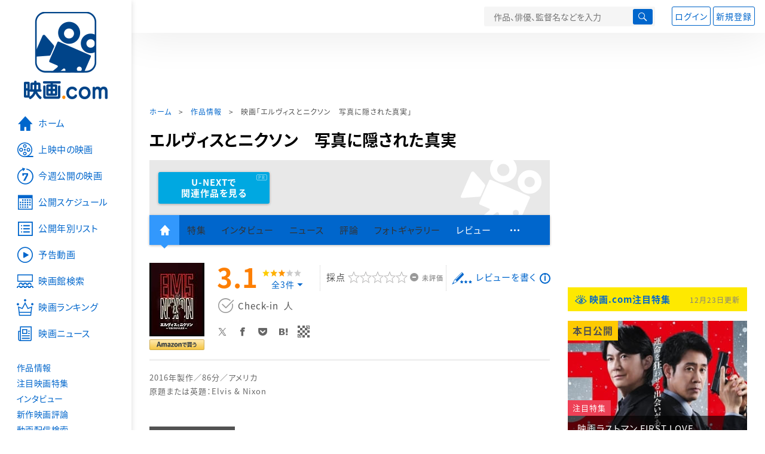

--- FILE ---
content_type: text/html; charset=utf-8
request_url: https://eiga.com/movie/86064/
body_size: 21113
content:
<!DOCTYPE html> <html lang="ja"> <head> <!-- Google Tag Manager --> <script>(function(w,d,s,l,i){w[l]=w[l]||[];w[l].push({'gtm.start':new Date().getTime(),event:'gtm.js'});var f=d.getElementsByTagName(s)[0],j=d.createElement(s),dl=l!='dataLayer'?'&l='+l:'';j.async=true;j.src='https://www.googletagmanager.com/gtm.js?id='+i+dl;f.parentNode.insertBefore(j,f);})(window,document,'script','dataLayer','GTM-K5447T4');</script> <!-- End Google Tag Manager --> <script>(function(){const params_ga4={"page_group":"eiga_movie","page_class":"eiga_movie_detail","title":"エルヴィスとニクソン　写真に隠された真実","country":"アメリカ","source":null,"live_anime":"実写"};params_ga4.login_status=/(?:^|;\s*)eg_a=(?:[^;]+)/.test(document.cookie);const match=document.cookie.match(/(?:^|;\s*)eg_uid_ga4=([^;]*)/);if(match)params_ga4.userid=match[1];(window.dataLayer=window.dataLayer||[]).push(params_ga4);})();</script> <meta http-equiv="x-ua-compatible" content="ie=edge"/> <meta name="viewport" content="width=1060"/> <meta charset="utf-8"/> <title>エルヴィスとニクソン　写真に隠された真実 : 作品情報・キャスト・あらすじ - 映画.com</title> <meta name="description" content="エルヴィスとニクソン　写真に隠された真実の作品情報。上映スケジュール、キャスト、あらすじ、映画レビュー、予告動画。" /> <meta name="keywords" content="エルヴィスとニクソン　写真に隠された真実,情報,映画" /> <meta name="twitter:card" content="summary_large_image" /> <meta name="twitter:site" content="@eigacom" /> <meta name="twitter:title" content="エルヴィスとニクソン　写真に隠された真実 : 作品情報・キャスト・あらすじ" /> <meta name="twitter:description" content="エルヴィスとニクソン　写真に隠された真実の作品情報。上映スケジュール、キャスト、あらすじ、映画レビュー、予告動画。" /> <meta name="twitter:image" content="https://media.eiga.com/images/movie/noimg.png" /> <meta property="og:locale" content="ja_JP" /> <meta property="og:title" content="エルヴィスとニクソン　写真に隠された真実 : 作品情報・キャスト・あらすじ - 映画.com" /> <meta property="og:type" content="article" /> <meta property="og:url" content="https://eiga.com/movie/86064/" /> <meta property="og:image" content="https://media.eiga.com/images/movie/noimg.png" /> <meta property="og:description" content="エルヴィスとニクソン　写真に隠された真実の作品情報。上映スケジュール、キャスト、あらすじ、映画レビュー、予告動画。" /> <meta property="og:site_name" content="映画.com" /> <meta property="fb:app_id" content="145954668916114" /> <meta name="url-validation" content="13111d521f19171b5151460d100c0c18" /> <link rel="canonical" href="https://eiga.com/movie/86064/" /> <link rel="alternate" href="android-app://com.eiga.app.android/eiga/movie/86064" /> <link rel="icon" type="image/x-icon" href="https://media.eiga.com/favicon.ico" /> <link rel="apple-touch-icon" type="image/png" href="https://media.eiga.com/apple-touch-icon.png" /> <link rel="search" type="application/opensearchdescription+xml" title="映画.com 検索" href="https://media.eiga.com/search_plugin.xml?1766387035" /> <script type="application/ld+json">[{"@context":"http://schema.org","@type":"Movie","name":"エルヴィスとニクソン　写真に隠された真実","url":"https://eiga.com/movie/86064/","image":{"@type":"ImageObject"},"director":[{"@type":"Person","name":"リザ・ジョンソン","url":"https://eiga.com/person/271290/"}],"author":[],"actor":[{"@type":"Person","name":"マイケル・シャノン","url":"https://eiga.com/person/68386/"},{"@type":"Person","name":"ケビン・スペイシー","url":"https://eiga.com/person/30003/"},{"@type":"Person","name":"アレックス・ペティファー","url":"https://eiga.com/person/88097/"},{"@type":"Person","name":"ジョニー・ノックスビル","url":"https://eiga.com/person/40583/"},{"@type":"Person","name":"コリン・ハンクス","url":"https://eiga.com/person/31315/"},{"@type":"Person","name":"エバン・ピーターズ","url":"https://eiga.com/person/260101/"},{"@type":"Person","name":"スカイ・フェレイラ","url":"https://eiga.com/person/288573/"},{"@type":"Person","name":"トレイシー・レッツ","url":"https://eiga.com/person/91875/"},{"@type":"Person","name":"テイト・ドノバン","url":"https://eiga.com/person/49238/"},{"@type":"Person","name":"アシュリー・ベンソン","url":"https://eiga.com/person/271389/"}],"aggregateRating":{"@type":"AggregateRating","worstRating":0.5,"bestRating":5,"ratingValue":3.1,"reviewCount":3},"dateCreated":"2016-11-28T15:48:41\u002B09:00","dateModified":"2025-04-25T16:55:03\u002B09:00"},{"@context":"http://schema.org","@type":"BreadcrumbList","itemListElement":[{"@type":"ListItem","position":1,"name":"ホーム","item":"https://eiga.com/"},{"@type":"ListItem","position":2,"name":"作品情報","item":"https://eiga.com/movie/"},{"@type":"ListItem","position":3,"name":"映画「エルヴィスとニクソン　写真に隠された真実」","item":"https://eiga.com/movie/86064/"}]},{"@context":"http://schema.org","@type":"WebSite","url":"https://eiga.com/","name":"映画.com"}]</script> <link rel="stylesheet" href="https://media.eiga.com/css/styles.css?1766387035" media="all" /> <link rel="stylesheet" href="https://media.eiga.com/css/slick.css?1766387035" media="all" /> <link rel="stylesheet" href="https://media.eiga.com/css/movie.css?1766387035" media="all" /> <style>.txt-block>.short:not(.text-expanded){display:-webkit-box;-webkit-line-clamp:5;-webkit-box-orient:vertical;overflow:hidden;}.txt-block>.short:not(.text-expanded)+a.read-more:before{content:"続きを読む";}</style> <script>(function(w,d,s,l,i){w[l]=w[l]||[];w[l].push({"gtm.start":new Date().getTime(),event:"gtm.js"});var f=d.getElementsByTagName(s)[0],j=d.createElement(s),dl=l!="dataLayer"?"&l="+l:"";j.async=true;j.src="https://www.googletagmanager.com/gtm.js?id="+i+dl;f.parentNode.insertBefore(j,f);})(window,document,"script","dataLayer","GTM-K5447T4");</script> <script>window.userLoggedIn=/(^|; *)eg_a=\w+/.test(document.cookie);!function(){var ua=navigator.userAgent;var b=ua&&/ByteLocale/.test(ua);if(b){var css=".adBox-a, #rect_ad, #rect_ad_footer, #container_bottom_overlay, #amazon_play_btn, #m-amazon_prime, #p-amazon_prime, #m-dvd, #p-dvd, #search-dvd, #homeCtsBox > .cmnBnrBox { display: none; }";var style=document.createElement("style");style.textContent=css;document.head.appendChild(style);window.disableGAM=true;}}();</script> <script data-more="true" data-async-reload="1">function renderAd(onScroll){!function(d,s,id){if(!d.getElementById(id)){var fjs=d.getElementsByTagName(s)[0],js=d.createElement(s);js.id=id;js.async=true;js.defer=true;js.src="https://get.s-onetag.com/f51201ae-7ba5-4ed4-a7eb-8c3e3f94ef8e/tag.min.js";fjs.parentNode.insertBefore(js,fjs);}}(document,"script","s-onetag-js");!function(d,s,id){if(!d.getElementById(id)){var fjs=d.getElementsByTagName(s)[0],js=d.createElement(s);js.id=id;js.async=true;js.src="https://micro.rubiconproject.com/prebid/dynamic/27947.js";fjs.parentNode.insertBefore(js,fjs);}}(document,"script","prebid-js");!function(d,s,id){if(!d.getElementById(id)){var fjs=d.getElementsByTagName(s)[0],js=d.createElement(s);js.id=id;js.async=true;js.src="https://securepubads.g.doubleclick.net/tag/js/gpt.js";fjs.parentNode.insertBefore(js,fjs);}}(document,"script","doubleclick-js");window.googletag=window.googletag||{cmd:[]};var gptAdSlots=[];var headerBiddingSlots=[];var nonHeaderBiddingSlots=[];window.pbjs=window.pbjs||{que:[]};var failSafeTimeout=3500;googletag.cmd.push(function(){googletag.destroySlots();gptAdSlots.push(googletag.defineOutOfPageSlot("/91154333/e-overlay/728x90",googletag.enums.OutOfPageFormat.BOTTOM_ANCHOR).addService(googletag.pubads()));gptAdSlots.push(googletag.defineSlot("/91154333/e-contents/1st_728x90",[[728,90]],"div-gpt-ad-e-contents-1st_728x90").addService(googletag.pubads()));gptAdSlots.push(googletag.defineSlot("/91154333/e-contents/1st_300x250",[[300,250],[336,280]],"div-gpt-ad-e-contents-1st_300x250").addService(googletag.pubads()));gptAdSlots.push(googletag.defineSlot("/91154333/e-contents/side_300x250",[[300,250],[336,280]],"div-gpt-ad-e-contents-side_300x250").addService(googletag.pubads()));gptAdSlots.push(googletag.defineSlot("/91154333/e-contents/left_300x250",[[300,250],[336,280]],"div-gpt-ad-e-contents-left_300x250").addService(googletag.pubads()));gptAdSlots.push(googletag.defineSlot("/91154333/e-contents/right_300x250",[[300,250],[336,280]],"div-gpt-ad-e-contents-right_300x250").addService(googletag.pubads()));gptAdSlots.push(googletag.defineSlot("/91154333/e-contents/footer_left_300x250",[[300,250],[336,280]],"div-gpt-ad-e-contents-footer_left_300x250").addService(googletag.pubads()));gptAdSlots.push(googletag.defineSlot("/91154333/e-contents/footer_right_300x250",[[300,250],[336,280]],"div-gpt-ad-e-contents-footer_right_300x250").addService(googletag.pubads()));gptAdSlots.push(googletag.defineSlot("/91154333/e-contents/footer_728x90",[[728,90]],"div-gpt-ad-e-contents-footer_728x90").addService(googletag.pubads()));gptAdSlots.push(googletag.defineOutOfPageSlot("/91154333/e-Web-Interstitials",googletag.enums.OutOfPageFormat.INTERSTITIAL).addService(googletag.pubads()));gptAdSlots.forEach(function(gptAdSlot){headerBiddingSlots.push(gptAdSlot);});googletag.pubads().disableInitialLoad();googletag.pubads().enableSingleRequest();googletag.enableServices();if(nonHeaderBiddingSlots.length>0){googletag.pubads().refresh(nonHeaderBiddingSlots);}});var slotMap=[{"divId":"gpt_unit_/91154333/e-overlay/728x90_0","name":"/91154333/e-overlay/728x90","sizes":[{"w":728,"h":90}]},{"divId":"div-gpt-ad-e-contents-1st_728x90","name":"/91154333/e-contents/1st_728x90","sizes":[{"w":728,"h":90}]},{"divId":"div-gpt-ad-e-contents-1st_300x250","name":"/91154333/e-contents/1st_300x250","sizes":[{"w":300,"h":250},{"w":336,"h":280}]},{"divId":"div-gpt-ad-e-contents-side_300x250","name":"/91154333/e-contents/side_300x250","sizes":[{"w":300,"h":250},{"w":336,"h":280}]},{"divId":"div-gpt-ad-e-contents-left_300x250","name":"/91154333/e-contents/left_300x250","sizes":[{"w":300,"h":250},{"w":336,"h":280}]},{"divId":"div-gpt-ad-e-contents-right_300x250","name":"/91154333/e-contents/right_300x250","sizes":[{"w":300,"h":250},{"w":336,"h":280}]},{"divId":"div-gpt-ad-e-contents-footer_left_300x250","name":"/91154333/e-contents/footer_left_300x250","sizes":[{"w":300,"h":250},{"w":336,"h":280}]},{"divId":"div-gpt-ad-e-contents-footer_right_300x250","name":"/91154333/e-contents/footer_right_300x250","sizes":[{"w":300,"h":250},{"w":336,"h":280}]},{"divId":"div-gpt-ad-e-contents-footer_728x90","name":"/91154333/e-contents/footer_728x90","sizes":[{"w":728,"h":90}]},{"divId":"gpt_unit_/91154333/e-Web-Interstitials_0","name":"/91154333/e-Web-Interstitials","sizes":[{"w":300,"h":250},{"w":336,"h":280},{"w":320,"h":480}]}];var sizeMappings={"gpt_unit_/91154333/e-overlay/728x90_0":[{"minViewPort":[0,0],"sizes":[[728,90]]}]};fetchHeaderBids().then((results)=>{googletag.cmd.push(()=>{const divIdsToRefresh=Array.isArray(results)&&results.length?results:slotMap.map((slot)=>slot.divId);const slotsToRefresh=googletag.pubads().getSlots().filter((slot)=>divIdsToRefresh.includes(slot.getSlotElementId()));googletag.pubads().refresh(slotsToRefresh);});});function fetchHeaderBids(){const prebidPromise=new Promise((resolve)=>{pbjs.que.push(()=>{pbjs.rp.requestBids({slotMap:slotMap,sizeMappings:sizeMappings,callback:(_,__,auctionId)=>{googletag.cmd.push(function(){const adUnitCodes=(pbjs.rp.slotManager?pbjs.rp.slotManager.getSlotMapForAuctionId(auctionId):slotMap).map((slot)=>slot.divId);pbjs.setTargetingForGPTAsync(adUnitCodes);return resolve(adUnitCodes);});}});});});return Promise.race([prebidPromise,new Promise((resolve)=>setTimeout(resolve,failSafeTimeout)),]);}}</script> <script data-async-reload="1">if(!window.disableGAM){renderAd();}</script> <script>!function(f,b,e,v,n,t,s){if(f.fbq)return;n=f.fbq=function(){n.callMethod?n.callMethod.apply(n,arguments):n.queue.push(arguments)};if(!f._fbq)f._fbq=n;n.push=n;n.loaded=!0;n.version="2.0";n.queue=[];t=b.createElement(e);t.async=!0;t.src=v;s=b.getElementsByTagName(e)[0];s.parentNode.insertBefore(t,s)}(window,document,"script","//connect.facebook.net/en_US/fbevents.js");fbq("init","514773288703492");fbq("track","PageView");</script> <noscript><img style="display:none;" src="https://www.facebook.com/tr?id=514773288703492&amp;ev=PageView&amp;noscript=1" width="1" height="1" loading="lazy" alt="" /></noscript> <script>!function(e,t,n,s,u,a){e.twq||(s=e.twq=function(){s.exe?s.exe.apply(s,arguments):s.queue.push(arguments);},s.version="1.1",s.queue=[],u=t.createElement(n),u.async=!0,u.src="//static.ads-twitter.com/uwt.js",a=t.getElementsByTagName(n)[0],a.parentNode.insertBefore(u,a))}(window,document,"script");twq("init","o0isk");twq("track","PageView");</script> <script async src="https://s.yimg.jp/images/listing/tool/cv/ytag.js"></script> <script>window.yjDataLayer=window.yjDataLayer||[];function ytag(){yjDataLayer.push(arguments);}ytag({"type":"ycl_cookie"});ytag({"type":"ycl_cookie_extended"});</script> </head> <body id="page-top" spellcheck="false"> <noscript><iframe src="https://www.googletagmanager.com/ns.html?id=GTM-K5447T4" height="0" width="0" style="display:none;visibility:hidden;"></iframe></noscript> <div class="all-site-wrapper"> <div class="page-wrapper" id="document_1vtva4f"> <header class="site-header"> <div class="header-main"> <div class="menu-open-btn"><span class="icon large hamburger"></span></div> <div class="head-logo"> <a href="/"><img alt="映画のことなら映画.com" src="https://media.eiga.com/images/assets/logo_header.png" width="152" height="31" loading="lazy" /></a> </div> <nav class="head-nav"> <ul> <li><a href="/movie/"><span class="icon large movie">作品</span></a></li> <li><a href="/theater/"><span class="icon large theater">映画館</span></a></li> <li><a href="/news/"><span class="icon large news">ニュース</span></a></li> </ul> </nav> <div class="head-search"> <div class="search-btn"><span class="icon search"></span></div> <div class="search-box"> <form action="/search/" accept-charset="UTF-8" method="get"> <input placeholder="作品、俳優、監督名などを入力" accesskey="t" type="text" name="t" id="t" /> <button type="submit" tabindex="0"><span class="icon search"></span></button> </form> </div> </div> <div class="head-account log-out"> <ul> <li><a class="btn small" data-google-interstitial="false" href="/login/" rel="nofollow">ログイン</a></li> <li><a class="btn small" data-remote="true" data-google-interstitial="false" href="/regist_user/" rel="nofollow">新規登録</a></li> </ul> </div> <script>if(window.userLoggedIn){document.querySelector(".head-account.log-out").classList.add("hidden");}</script> <div class="head-account log-in-notification hidden"> <div class="user-account-notification icon alert"> <span class="notice-number"></span> </div> <div class="mypage-info-notification"></div> </div> <div class="head-account log-in hidden"> <div class="user-account"> <img class="img-circle" width="36" src="https://media.eiga.com/images/profile/noimg/160.png" loading="lazy" alt="" /> <span class="notice-number"></span> </div> <div class="mypage-info"> <div class="mypage-link"> <a class="link" href="/mypage/" rel="nofollow">Myページ</a> <a class="btn" href="/login/logout/" rel="nofollow">ログアウト</a> </div> </div> </div> </div> <div class="header-banner"> <div id="div-gpt-ad-e-contents-1st_728x90" style="height:90px;"></div> </div> </header> <main> <div class="content-container"> <div class="content-main"> <div class="breadcrumb"><a href="/">ホーム</a> &gt; <a href="/movie/">作品情報</a> &gt; <strong>映画「エルヴィスとニクソン　写真に隠された真実」</strong></div> <article> <h1 class="page-title">エルヴィスとニクソン　写真に隠された真実</h1> <div class="hero-img not-size"> <div class="movie-primary-btn"> <ul> <li> <a class="btn unext point" href="#u_next" data-google-interstitial="false"> <span>U-NEXTで<br>関連作品を見る</span> </a> <span class="pr">PR</span> </li> </ul> </div> <img src="https://media.eiga.com/images/assets/no_hero_image.png" loading="lazy" alt="" /> </div> <nav class="nav-basic"> <ul class="primary"> <li class="active"><a class="icon home" href="/movie/86064/"><span>作品トップ</span></a></li> <li><span data-google-interstitial="false">特集</span></li> <li><span>インタビュー</span></li> <li><span>ニュース</span></li> <li><span>評論</span></li> <li><span>フォトギャラリー</span></li> <li><a href="/movie/86064/review/">レビュー</a></li> <li><span class="icon more"></span></li> </ul> <ul class="secondary"> <li><span>動画配信検索</span></li> <li><a href="/movie/86064/users/">Check-inユーザー</a></li> </ul> </nav> <div class="movie-information"> <div class="poster-img"> <a target="_blank" href="https://www.amazon.co.jp/%E3%82%A8%E3%83%AB%E3%83%B4%E3%82%A3%E3%82%B9%E3%81%A8%E3%83%8B%E3%82%AF%E3%82%BD%E3%83%B3-%EF%BD%9E%E5%86%99%E7%9C%9F%E3%81%AB%E9%9A%A0%E3%81%95%E3%82%8C%E3%81%9F%E7%9C%9F%E5%AE%9F%EF%BD%9E-%E5%AD%97%E5%B9%95%E7%89%88-%E3%83%9E%E3%82%A4%E3%82%B1%E3%83%AB%EF%BD%A5%E3%82%B7%E3%83%A3%E3%83%8E%E3%83%B3/dp/B01N984UEX?SubscriptionId=AKIAJGXNBB5I75E6I4EA&amp;tag=eigacom-movie-22&amp;linkCode=xm2&amp;camp=2025&amp;creative=165953&amp;creativeASIN=B01N984UEX"> <img alt="ジャケ写" width="92" src="https://images-fe.ssl-images-amazon.com/images/I/51aEh8OSElL._SX92_.jpg" loading="lazy" /> <a target="_blank" href="https://www.amazon.co.jp/%E3%82%A8%E3%83%AB%E3%83%B4%E3%82%A3%E3%82%B9%E3%81%A8%E3%83%8B%E3%82%AF%E3%82%BD%E3%83%B3-%EF%BD%9E%E5%86%99%E7%9C%9F%E3%81%AB%E9%9A%A0%E3%81%95%E3%82%8C%E3%81%9F%E7%9C%9F%E5%AE%9F%EF%BD%9E-%E5%AD%97%E5%B9%95%E7%89%88-%E3%83%9E%E3%82%A4%E3%82%B1%E3%83%AB%EF%BD%A5%E3%82%B7%E3%83%A3%E3%83%8E%E3%83%B3/dp/B01N984UEX?SubscriptionId=AKIAJGXNBB5I75E6I4EA&amp;tag=eigacom-movie-22&amp;linkCode=xm2&amp;camp=2025&amp;creative=165953&amp;creativeASIN=B01N984UEX"><img alt="Amazonで買う" width="92" src="https://media.eiga.com/images/shared/buy_amazon.png" loading="lazy" /></a> </a> </div> <div class="movie-information-inner"> <div class="review-tool"> <div class="review-tool-inner"> <a class="review-average" href="/movie/86064/review/"> <span class="rating-star small val30">3.1</span><span class="total-number icon-after arrowopen">全<span class="all-reviews-link">3</span>件</span> </a> <div class="histogram"> <div class="r5"><span><span style="width:0%;"></span></span>0%</div> <div class="r4"><span><span style="width:67%;"></span></span>67%</div> <div class="r3"><span><span style="width:33%;"></span></span>33%</div> <div class="r2"><span><span style="width:0%;"></span></span>0%</div> <div class="r1"><span><span style="width:0%;"></span></span>0%</div> </div> </div> <div class="review-tool-inner review-score"> <form action="/movie/86064/rating/" accept-charset="UTF-8" data-remote="true" method="post" autocomplete="off"> 採点<span class="score-star" data-param="rating" data-submit="true"></span> <span class="score-val no-score"> 未評価 </span> <input type="submit" name="commit" value="" /> </form> </div> <div class="review-tool-inner"> <a class="icon xlarge revue" data-remote="true" data-google-interstitial="false" href="/movie/86064/review/form/" rel="nofollow">レビューを書く</a> <span class="guidline"> <a target="_blank" href="/info/review_guideline/">レビューガイドライン</a> </span> </div> </div> <div class="popular-tool"> <form id="check_in_form_86064" data-analytics-linkclick-ga4="{&quot;page_group&quot;:&quot;eiga_movie&quot;,&quot;page_class&quot;:&quot;onclick_eiga_movie_detail_checkin&quot;,&quot;title&quot;:&quot;エルヴィスとニクソン　写真に隠された真実&quot;}" data-remote="true" action="/movie/86064/checkin/" accept-charset="UTF-8" method="post" autocomplete="off"> <input value="https://eiga.com/movie/86064/?click_id=86064" autocomplete="off" type="hidden" name="return_to" id="return_to" /> <label class= "checkin-lbl"> <input type="submit" name="commit" value="" class="checkin-btn" /> <p>Check-in<span class="checkin-count"></span></p> </label> </form> </div> <div class="sns-link"> <a class="icon sns-twitter twitter" rel="nofollow" target="_blank" href="https://x.com/intent/tweet?text=%E3%82%A8%E3%83%AB%E3%83%B4%E3%82%A3%E3%82%B9%E3%81%A8%E3%83%8B%E3%82%AF%E3%82%BD%E3%83%B3%E3%80%80%E5%86%99%E7%9C%9F%E3%81%AB%E9%9A%A0%E3%81%95%E3%82%8C%E3%81%9F%E7%9C%9F%E5%AE%9F%0A&amp;url=https%3A%2F%2Feiga.com%2Fl%2FGWwob">X</a> <a class="icon sns-facebook facebook" rel="nofollow" target="_blank" href="https://www.facebook.com/dialog/share?app_id=145954668916114&amp;href=https%3A%2F%2Feiga.com%2Fmovie%2F86064%2F">Facebook</a> <a class="icon sns-pocket pocket" rel="nofollow" target="_blank" href="https://getpocket.com/edit?url=https%3A%2F%2Feiga.com%2Fmovie%2F86064%2F">Pocket</a> <a class="icon sns-hatena hatena" rel="nofollow" target="_blank" href="https://b.hatena.ne.jp/add?mode=confirm&amp;url=https%3A%2F%2Feiga.com%2Fmovie%2F86064%2F">Hatena</a> <a title="QRコードをダウンロードする" rel="nofollow" class="icon QR" href="#">QRコード</a> </div> </div> </div> <div class="movie-details"> <section class="txt-block"> <p class="data"> 2016年製作／86分／アメリカ<br/>原題または英題：Elvis &amp; Nixon </p> </section> <section id="staff-cast"> <h2 class="title-square">スタッフ・キャスト</h2> <div class="row"> <div class="col-s-6"> <dl class="movie-staff"> <dt>監督</dt> <dd> <a href="/person/271290/"><span>リザ・ジョンソン</span></a> </dd> <dt>製作</dt> <dd><a href="/person/222960/">ホリー・ウィーアズマ</a></dd> <dd><a href="/person/23985/">カシアン・エルウィズ</a></dd> <dd><a href="/person/29830/">ケイリー・エルウィズ</a></dd> <dt>製作総指揮</dt> <dd><a href="/person/113596/">ジェリー・シリング</a></dd> <dd><a href="/person/312168/">デイブ・ハンセン</a></dd> <dd><a href="/person/375989/">ジョニー・マック</a></dd> <dd><a href="/person/273058/">ローラ・リスター</a></dd> <dd><a href="/person/267210/">ボブ・バーナム</a></dd> <dd><a href="/person/306272/">リサ・ウォロフスキー</a></dd> <dd><a href="/person/309074/">アリ・ジャザイェリ</a></dd> <dd>エイミー・ロドリゲ</dd> <dd><a href="/person/267209/">マイケル・ベナローヤ</a></dd> <dd>バイロン・ベツェル</dd> <dd><a href="/person/68386/">マイケル・シャノン</a></dd> <dd><a href="/person/289424/">ジェイソン・ミカレフ</a></dd> <dd><a href="/person/91371/">ケビン・テント</a></dd> <dt>脚本</dt> <dd>ジョーイ・セイガル</dd> <dd>ハナラ・セイガル</dd> <dd><a href="/person/29830/">ケイリー・エルウィズ</a></dd> <dt>撮影</dt> <dd><a href="/person/218480/">テリー・ステイシー</a></dd> <dt>編集</dt> <dd><a href="/person/68496/">マイケル・テイラー</a></dd> <dd><a href="/person/218318/">サビーヌ・ホフマン</a></dd> <dt>音楽</dt> <dd><a href="/person/20181/">エド・シェアマー</a></dd> <dt>音楽監修</dt> <dd><a href="/person/309170/">ロビン・アーダン</a></dd> </dl> </div> <div class="col-s-6"> <ul class="movie-cast"> <li> <a class="person" href="/person/68386/"> <img width="54" alt="" src="https://media.eiga.com/images/person/68386/80x.jpg" loading="lazy" /><p><span>マイケル・シャノン</span></p> </a> </li> <li> <a class="person" href="/person/30003/"> <img width="54" alt="" src="https://media.eiga.com/images/person/30003/80x.jpg" loading="lazy" /><p><span>ケビン・スペイシー</span></p> </a> </li> <li> <a class="person" href="/person/88097/"> <img width="54" alt="" src="https://media.eiga.com/images/person/88097/80x.jpg" loading="lazy" /><p><span>アレックス・ペティファー</span></p> </a> </li> <li> <a class="person" href="/person/40583/"> <img width="54" alt="" src="https://media.eiga.com/images/person/40583/80x.jpg" loading="lazy" /><p><span>ジョニー・ノックスビル</span></p> </a> </li> <li> <a class="person" href="/person/31315/"> <img width="54" alt="" src="https://media.eiga.com/images/person/31315/2cf6e9a7ed218987/160.jpg" loading="lazy" /><p><span>コリン・ハンクス</span></p> </a> </li> <li> <a class="person" href="/person/260101/"> <img width="54" alt="" src="https://media.eiga.com/images/person/260101/cd24656c61ce33ad/160.jpg" loading="lazy" /><p><span>エバン・ピーターズ</span></p> </a> </li> <li> <a class="person" href="/person/288573/"> <img width="54" alt="" src="https://media.eiga.com/images/person/288573/80x.jpg" loading="lazy" /><p><span>スカイ・フェレイラ</span></p> </a> </li> <li> <a class="person" href="/person/91875/"> <img width="54" alt="" src="https://media.eiga.com/images/person/91875/1d6a469eed24b743/160.jpg" loading="lazy" /><p><span>トレイシー・レッツ</span></p> </a> </li> <li> <a class="person" href="/person/49238/"> <img width="54" alt="" src="https://media.eiga.com/images/person/49238/80x.jpg" loading="lazy" /><p><span>テイト・ドノバン</span></p> </a> </li> <li> <a class="person" href="/person/271389/"> <img width="54" alt="" src="https://media.eiga.com/images/person/271389/80x.jpg" loading="lazy" /><p><span>アシュリー・ベンソン</span></p> </a> </li> </ul> </div> </div> <div class="open-btn"><span class="icon-after arrowopen">全てのスタッフ・キャストを見る</span></div> </section> </div> </article> <div class="area-unext" style="margin: 50px 0px;"> <section id="u_next"> <div class="poweredby"> <div> <p class="title-xlarge"><span>エルヴィスとニクソン　写真に隠された真実</span> の関連作を観る</p> </div> </div> <div class="slide-menu slide-5"> <a data-code="SID0050334" style="white-space:normal;" target="_blank" href="https://www.video.unext.jp/title/SID0050334/c_txt=b?rid=SID0050334&amp;utm_medium=a_n&amp;utm_campaign=a_n&amp;utm_content=SID0050334&amp;cid=D31962&amp;utm_source=eigacom&amp;adid=XXX&amp;utm_term=86064_related"> <img width="140" alt="エジソンズ・ゲーム" src="https://media.eiga.com/images/movie/86621/photo/48312a30557be419/160.jpg" loading="lazy" /> エジソンズ・ゲーム<br> </a> <a data-code="SID0041336" style="white-space:normal;" target="_blank" href="https://www.video.unext.jp/title/SID0041336/c_txt=b?rid=SID0041336&amp;utm_medium=a_n&amp;utm_campaign=a_n&amp;utm_content=SID0041336&amp;cid=D31962&amp;utm_source=eigacom&amp;adid=XXX&amp;utm_term=86064_related"> <img width="140" alt="ライ麦畑の反逆児 ひとりぼっちのサリンジャー" src="https://media.eiga.com/images/movie/87898/photo/1dc81ee462a33e69/160.jpg" loading="lazy" /> ライ麦畑の反逆児　ひとりぼっちのサリンジャー<br> </a> <a data-code="SID0037260" style="white-space:normal;" target="_blank" href="https://www.video.unext.jp/title/SID0037260/c_txt=b?rid=SID0037260&amp;utm_medium=a_n&amp;utm_campaign=a_n&amp;utm_content=SID0037260&amp;cid=D31962&amp;utm_source=eigacom&amp;adid=XXX&amp;utm_term=86064_related"> <img width="140" alt="ホース・ソルジャー" src="https://media.eiga.com/images/movie/88564/photo/08300dc2d64da699/160.jpg" loading="lazy" /> ホース・ソルジャー<br> </a> <a data-code="SID0002441" style="white-space:normal;" target="_blank" href="https://www.video.unext.jp/title/SID0002441/c_txt=b?rid=SID0002441&amp;utm_medium=a_n&amp;utm_campaign=a_n&amp;utm_content=SID0002441&amp;cid=D31962&amp;utm_source=eigacom&amp;adid=XXX&amp;utm_term=86064_related"> <img width="140" alt="アメリカン・ビューティー" src="https://media.eiga.com/images/movie/3847/photo/31978678aeb8a069/160.jpg" loading="lazy" /> アメリカン・ビューティー<br> </a> <a data-code="SID0040105" style="white-space:normal;" target="_blank" href="https://www.video.unext.jp/title/SID0040105/c_txt=b?rid=SID0040105&amp;utm_medium=a_n&amp;utm_campaign=a_n&amp;utm_content=SID0040105&amp;cid=D31962&amp;utm_source=eigacom&amp;adid=XXX&amp;utm_term=86064_related"> <img width="140" alt="ビリオネア・ボーイズ・クラブ" src="https://media.eiga.com/images/movie/89669/photo/3455cd6d8de01256/160.jpg" loading="lazy" /> ビリオネア・ボーイズ・クラブ<br> </a> <a data-code="SID0056594" style="white-space:normal;" target="_blank" href="https://www.video.unext.jp/title/SID0056594/c_txt=b?rid=SID0056594&amp;utm_medium=a_n&amp;utm_campaign=a_n&amp;utm_content=SID0056594&amp;cid=D31962&amp;utm_source=eigacom&amp;adid=XXX&amp;utm_term=86064_related"> <img width="140" alt="L.A.コンフィデンシャル" src="https://media.eiga.com/images/movie/6028/photo/279b2f7c0da91ee4/160.jpg" loading="lazy" /> L.A.コンフィデンシャル<br> </a> <a data-code="SID0019576" style="white-space:normal;" target="_blank" href="https://www.video.unext.jp/title/SID0019576/c_txt=b?rid=SID0019576&amp;utm_medium=a_n&amp;utm_campaign=a_n&amp;utm_content=SID0019576&amp;cid=D31962&amp;utm_source=eigacom&amp;adid=XXX&amp;utm_term=86064_related"> <img width="140" alt="ペイ・フォワード 可能の王国" src="https://media.eiga.com/images/movie/1144/photo/4ed3b4fd9caffb3f/160.jpg" loading="lazy" /> ペイ・フォワード　可能の王国<br> </a> <a data-code="SID0017660" style="white-space:normal;" target="_blank" href="https://www.video.unext.jp/title/SID0017660/c_txt=b?rid=SID0017660&amp;utm_medium=a_n&amp;utm_campaign=a_n&amp;utm_content=SID0017660&amp;cid=D31962&amp;utm_source=eigacom&amp;adid=XXX&amp;utm_term=86064_related"> <img width="140" alt="月に囚われた男" src="https://media.eiga.com/images/movie/55145/photo/5bfbe995c6866ca7/160.jpg" loading="lazy" /> 月に囚われた男<br> </a> <a data-code="SID0029036" style="white-space:normal;" target="_blank" href="https://www.video.unext.jp/title/SID0029036/c_txt=b?rid=SID0029036&amp;utm_medium=a_n&amp;utm_campaign=a_n&amp;utm_content=SID0029036&amp;cid=D31962&amp;utm_source=eigacom&amp;adid=XXX&amp;utm_term=86064_related"> <img width="140" alt="メン・イン・キャット" src="https://media.eiga.com/images/movie/84800/photo/eb847855df8673d6/160.jpg" loading="lazy" /> メン・イン・キャット<br> </a> <a data-code="SID0061305" style="white-space:normal;" target="_blank" href="https://www.video.unext.jp/title/SID0061305/c_txt=b?rid=SID0061305&amp;utm_medium=a_n&amp;utm_campaign=a_n&amp;utm_content=SID0061305&amp;cid=D31962&amp;utm_source=eigacom&amp;adid=XXX&amp;utm_term=86064_related"> <img width="140" alt="交渉人" src="https://media.eiga.com/images/movie/44371/photo/902104cfb619fc33/160.jpg" loading="lazy" /> 交渉人<br> </a> </div> <p class="powered unext"> <a target="_blank" href="https://video.unext.jp/introduction?adid=XXX&amp;utm_medium=a_n&amp;utm_campaign=a_n&amp;cid=D31962&amp;utm_source=eigacom&amp;rid=EG00001"> <img alt="powered by U-NEXT" src="https://media.eiga.com/images/movie/U-NEXT-logo.png" loading="lazy" /> </a> </p> </section> </div> <div class="row ad-box" style="margin:40px -10px;justify-content:space-around;"> <div id="div-gpt-ad-e-contents-left_300x250" style="height:280px;"></div> <div id="div-gpt-ad-e-contents-right_300x250" style="height:280px;"></div> </div> <section> <h2 class="title-xlarge"><a class="icon-after arrowhead" href="/movie/86064/review/">映画レビュー</a></h2> <nav class="nav-basic nav-review"> <ul class="nav-tab line"> <li class="active"><span>すべて</span></li> <li><a href="/movie/86064/review/nospoiler/">ネタバレなし</a></li> <li><a href="/movie/86064/review/spoiler/">ネタバレ</a></li> </ul> <form class="review-sort"> <div class="list-switch"> <span class="title">並び替え</span> <label class="custom-select-btn"> <select onchange="top.location.href=value"> <option value="/movie/86064/review/" selected="selected">標準</option> <option value="/movie/86064/review/all-rating/">評価の高い順</option> <option value="/movie/86064/review/all-rating-a/">評価の低い順</option> <option value="/movie/86064/review/all-empathy/">共感した！の多い順</option> </select> </label> </div> </form> </nav> <div class="review-tool clear-both-box"> <div class="review-tool-inner"> <a title="平均評価" class="review-average" href="/movie/86064/review/"> <span class="rating-star small val30">3.1</span><span class="total-number"><span class="all-reviews-link">全3件</span></span> </a> </div> <div class="review-tool-inner review-score"> <form data-remote="true" action="/movie/86064/rating/" accept-charset="UTF-8" method="post" autocomplete="off"> 採点する<span class="score-star" data-param="rating" data-submit="true"></span> <span class="score-val no-score"> 未評価 </span> <input type="submit" name="commit" value="" /> </form> </div> <div class="review-tool-inner"> <a class="icon xlarge revue" data-remote="true" data-google-interstitial="false" href="/movie/86064/review/form/" rel="nofollow">レビューを書く</a> <span class="guidline"> <a target="_blank" href="/info/review_guideline/">レビューガイドライン</a> </span> </div> </div> <div class="movie-review-list"> <div class="user-review" data-review-user="1017887"> <div class="user-review-inner"> <h3 class="review-title"> <span class="rating-star val35">3.5</span> <a href="/movie/86064/review/02844594/">『エルヴィス』の補足として。</a> </h3> <div class="review-data"> <div class="user"> <a class="user-name" href="/user/1017887/" rel="nofollow">ouosou</a><span class="user-name-title">さん</span> <a class="follow-btn hidden" data-remote="true" data-method="post" data-google-interstitial="false" href="/user/1017887/follow/" rel="nofollow">フォロー</a> </div> <div class="time">2022年7月18日</div> <div class="post-device">Androidアプリから投稿</div> <div class="watch-methods">鑑賞方法：VOD</div> <div class="edit"> <a href="/movie/86064/review/form/" rel="nofollow">編集</a> </div> </div> <div class="pulldown violation-report margin-top24" data-review-user="1017887"> <label class="icon more"> <input type="checkbox"> <ul> <li> <span class="icon block"></span> <a class="block-btn" data-review-user="1017887" data-review-nickname="ouosou" data-remote="true" data-method="post" data-google-interstitial="false" href="/user/1017887/block/" rel="nofollow"> <span>このユーザーを</span><span class="toggle-text">ブロックする</span> </a> </li> <li> <span class="icon flag"></span> <a href="/help/contact/?report_target=2844594&amp;report_type=eiga_review" rel="nofollow">このレビューを報告する</a> </li> </ul> </label> </div> <div class="txt-block"> <p class="short">『エルヴィス』の補足として。</p><a href="#"></a> </div> <div class="review-reaction"> <div class="comment"> <a class="icon fukidashi" data-remote="true" data-google-interstitial="false" href="/movie/86064/review/02844594/comment/" rel="nofollow">コメントする</a> <span>（0件）</span> </div> <div class="empathy"> <a data-method="post" data-remote="true" class="icon heart" id="review_2844594_vote" data-google-interstitial="false" href="/movie/86064/review/02844594/vote/" rel="nofollow">共感した！</a> <span>（<strong id="review_2844594_votecnt">0</strong>件）</span> </div> </div> <div class="review-bookmarks"> <ul class="bookmarks"> <li> <a href="https://x.com/share" class="twitter-share-button twitter-share-button-rendered twitter-tweet-button" data-url="https://eiga.com/movie/86064/review/02844594/" data-counturl="https://eiga.com/movie/86064/review/02844594/" data-text="ouosouさんの映画「エルヴィスとニクソン　写真に隠された真実」レビュー（感想・評価）をシェア　☆3.5 #映画" data-count="horizontal" data-lang="ja" rel="nofollow">Xでつぶやく</a> </li> <li class="facebook"><a href="http://www.facebook.com/share.php?u=https%3A%2F%2Feiga.com%2Fmovie%2F86064%2Freview%2F02844594%2F" target="_blank" rel="nofollow">シェア</a></li> </ul> </div> </div> <div class="review-user"> <a href="/user/1017887/" rel="nofollow"><img class="img-circle" alt="ouosou" src="https://media.eiga.com/gid/img/user/22321/3a1e75b2021b0394/160.jpg" width="68" height="68" loading="lazy" /></a> </div> </div> <div class="user-review" data-review-user="170891"> <div class="user-review-inner"> <h3 class="review-title"> <span class="rating-star val25">2.5</span> <a href="/movie/86064/review/02404945/">楽しかった</a> </h3> <div class="review-data"> <div class="user"> <a class="user-name" href="/user/170891/" rel="nofollow">Yoichiro</a><span class="user-name-title">さん</span> <a class="follow-btn hidden" data-remote="true" data-method="post" data-google-interstitial="false" href="/user/170891/follow/" rel="nofollow">フォロー</a> </div> <div class="time">2020年9月20日</div> <div class="post-device">Androidアプリから投稿</div> <div class="edit"> <a href="/movie/86064/review/form/" rel="nofollow">編集</a> </div> </div> <div class="pulldown violation-report margin-top24" data-review-user="170891"> <label class="icon more"> <input type="checkbox"> <ul> <li> <span class="icon block"></span> <a class="block-btn" data-review-user="170891" data-review-nickname="Yoichiro" data-remote="true" data-method="post" data-google-interstitial="false" href="/user/170891/block/" rel="nofollow"> <span>このユーザーを</span><span class="toggle-text">ブロックする</span> </a> </li> <li> <span class="icon flag"></span> <a href="/help/contact/?report_target=2404945&amp;report_type=eiga_review" rel="nofollow">このレビューを報告する</a> </li> </ul> </label> </div> <div class="txt-block"> <p class="short">エルヴィスがマジメに大人たちを振り回す姿が面白い。いわゆる拾いものの映画で、当たりでした。あのクラスの人は人を惹き付ける力がハンパないんでしょうね。</p><a href="#"></a> </div> <div class="review-reaction"> <div class="comment"> <a class="icon fukidashi" data-remote="true" data-google-interstitial="false" href="/movie/86064/review/02404945/comment/" rel="nofollow">コメントする</a> <span>（0件）</span> </div> <div class="empathy"> <a data-method="post" data-remote="true" class="icon heart" id="review_2404945_vote" data-google-interstitial="false" href="/movie/86064/review/02404945/vote/" rel="nofollow">共感した！</a> <span>（<strong id="review_2404945_votecnt">0</strong>件）</span> </div> </div> <div class="review-bookmarks"> <ul class="bookmarks"> <li> <a href="https://x.com/share" class="twitter-share-button twitter-share-button-rendered twitter-tweet-button" data-url="https://eiga.com/movie/86064/review/02404945/" data-counturl="https://eiga.com/movie/86064/review/02404945/" data-text="Yoichiroさんの映画「エルヴィスとニクソン　写真に隠された真実」レビュー（感想・評価）をシェア　☆2.5 #映画" data-count="horizontal" data-lang="ja" rel="nofollow">Xでつぶやく</a> </li> <li class="facebook"><a href="http://www.facebook.com/share.php?u=https%3A%2F%2Feiga.com%2Fmovie%2F86064%2Freview%2F02404945%2F" target="_blank" rel="nofollow">シェア</a></li> </ul> </div> </div> <div class="review-user"> <a href="/user/170891/" rel="nofollow"><img class="img-circle" alt="Yoichiro" src="/dbimages/profile/170891/photo_1457223189.jpg" width="68" height="68" loading="lazy" /></a> </div> </div> <div class="user-review" data-review-user="262915"> <div class="user-review-inner"> <h3 class="review-title"> <span class="rating-star val35">3.5</span> <a href="/movie/86064/review/02385290/">キュート</a> </h3> <div class="review-data"> <div class="user"> <a class="user-name" href="/user/262915/" rel="nofollow">上みちる</a><span class="user-name-title">さん</span> <a class="follow-btn hidden" data-remote="true" data-method="post" data-google-interstitial="false" href="/user/262915/follow/" rel="nofollow">フォロー</a> </div> <div class="time">2020年8月16日</div> <div class="post-device">Androidアプリから投稿</div> <div class="watch-methods">鑑賞方法：VOD</div> <div class="edit"> <a href="/movie/86064/review/form/" rel="nofollow">編集</a> </div> </div> <div class="pulldown violation-report margin-top24" data-review-user="262915"> <label class="icon more"> <input type="checkbox"> <ul> <li> <span class="icon block"></span> <a class="block-btn" data-review-user="262915" data-review-nickname="上みちる" data-remote="true" data-method="post" data-google-interstitial="false" href="/user/262915/block/" rel="nofollow"> <span>このユーザーを</span><span class="toggle-text">ブロックする</span> </a> </li> <li> <span class="icon flag"></span> <a href="/help/contact/?report_target=2385290&amp;report_type=eiga_review" rel="nofollow">このレビューを報告する</a> </li> </ul> </label> </div> <div class="txt-block"> <p class="short">超一流どうしの対面は予想をはるかに越えていく。<br/>エルビスの紳士でかつお茶目でキュートな人柄に驚いた。</p><a href="#"></a> </div> <div class="review-reaction"> <div class="comment"> <a class="icon fukidashi" data-remote="true" data-google-interstitial="false" href="/movie/86064/review/02385290/comment/" rel="nofollow">コメントする</a> <span>（0件）</span> </div> <div class="empathy"> <a data-method="post" data-remote="true" class="icon heart" id="review_2385290_vote" data-google-interstitial="false" href="/movie/86064/review/02385290/vote/" rel="nofollow">共感した！</a> <span>（<strong id="review_2385290_votecnt">0</strong>件）</span> </div> </div> <div class="review-bookmarks"> <ul class="bookmarks"> <li> <a href="https://x.com/share" class="twitter-share-button twitter-share-button-rendered twitter-tweet-button" data-url="https://eiga.com/movie/86064/review/02385290/" data-counturl="https://eiga.com/movie/86064/review/02385290/" data-text="上みちるさんの映画「エルヴィスとニクソン　写真に隠された真実」レビュー（感想・評価）をシェア　☆3.5 #映画" data-count="horizontal" data-lang="ja" rel="nofollow">Xでつぶやく</a> </li> <li class="facebook"><a href="http://www.facebook.com/share.php?u=https%3A%2F%2Feiga.com%2Fmovie%2F86064%2Freview%2F02385290%2F" target="_blank" rel="nofollow">シェア</a></li> </ul> </div> </div> <div class="review-user"> <a href="/user/262915/" rel="nofollow"><img class="img-circle" alt="上みちる" src="https://media.eiga.com/gid/img/user/299720/c85bc911a4cfb7f9/160.png" width="68" height="68" loading="lazy" /></a> </div> </div> <div class="popup" id="unblock-popup"> <div class="popup-inner"> <div class="close-btn"></div> <div class="block-wrap"> <p><span class="nickname"></span>さんのブロックを解除しますか？</p> <div> <a href="" class="execute-btn">解除する</a> <a href="" class="cancel-btn">キャンセル</a> </div> </div> </div> <div class="black-background"></div> </div> <div class="popup" id="block-popup"> <div class="popup-inner"> <div class="close-btn"></div> <div class="block-wrap"> <p><span class="nickname"></span>さんをブロック</p> <div> <p>ブロックすると下記の制限がかかります。</p> <ul> <li>・お互いのアカウントをフォロー出来なくなります。</li> <li>・お互いのレビュー、コメント、共感した！、Check-in情報を見ることが出来なくなります。</li> <li>・過去のあなたのレビューに対する<span class="nickname"></span>さんのコメント、共感した！が表示されなくなります。</li> <li>※あなたがブロックしたことは相手側に通知されません。</li> </ul> </div> <div> <a href="" class="execute-btn">ブロックする</a> <a href="" class="cancel-btn">キャンセル</a> </div> </div> </div> <div class="black-background"></div> </div> </div> <div class="clear-both-box all-reviews-link"> <a class="btn" href="/movie/86064/review/"><span class="icon arrow">すべての映画レビューを見る（全3件）</span></a> </div> </section> <div class="row ad-box" style="margin:40px -10px;justify-content:space-around;"> <div id="div-gpt-ad-e-contents-footer_left_300x250" style="height:280px;"></div> <div id="div-gpt-ad-e-contents-footer_right_300x250" style="height:280px;"></div> </div> <div id="yads_listing"></div> <script>window.yads_ad_ds="58476_279869";window.yads_parent_element="yads_listing";</script> <script src="https://yads.c.yimg.jp/js/yads.js"></script> </div> <aside class="content-aside"> <div class="side-item"> <div id="div-gpt-ad-e-contents-1st_300x250" style="height:280px;"></div> <div class="aside-box special"> <div class="title-wrapper"> <h2 class="title"> <a class="icon eye" data-google-interstitial="false" href="/special/">映画.com注目特集</a> </h2> <small class="time">12月23日更新</small> </div> <div class="special-box bigger-link" data-shuffle="aside-features-1"> <div class="img"> <span class="category-tag release">本日公開</span> <img alt="映画ラストマン FIRST LOVEの注目特集" loading="eager" src="https://media.eiga.com/images/top_news/5645/e55c5aa61718dc81/320.jpg" /> <div> <span class="category-tag special">注目特集</span> <a class="title" data-google-interstitial="false" href="https://eiga.com/l/FYbJb">映画ラストマン FIRST LOVE</a> </div> </div> <p class="txt">「ドラマの映画化か～」と何気なくつぶやいたら後輩から激ギレされた話「これ超面白いですから!!」</p> <small class="present">提供：松竹</small> </div> <div class="special-box bigger-link" data-shuffle="aside-features-2"> <div class="img"> <img alt="BS12 年またぎ映画祭2025の注目特集" loading="eager" src="https://media.eiga.com/images/top_news/5646/ab2e317dee9bb995/320.jpg" /> <div> <span class="category-tag special">注目特集</span> <a class="title" data-google-interstitial="false" href="https://eiga.com/l/r4MFM">BS12 年またぎ映画祭2025</a> </div> </div> <p class="txt">【全部無料の神企画】筋肉・秒殺・脱獄・名作でストレス即・爆・散!!　1年の疲れを吹き飛ばそう！</p> <small class="present">提供：BS12</small> </div> <div class="special-box bigger-link" data-shuffle="aside-features-3"> <div class="img"> <img alt="“愛と性”を語ることは“生きる”を語ることの注目特集" loading="eager" src="https://media.eiga.com/images/top_news/5639/c9fb67cbd24634d2/320.jpg" /> <div> <span class="category-tag special">注目特集</span> <a class="title" data-google-interstitial="false" href="https://eiga.com/l/K1oc7">“愛と性”を語ることは“生きる”を語ること</a> </div> </div> <p class="txt">【今年最後に観るべき邦画】なじみの娼婦、偶然出会った女子大生との情事。乾いた日常に強烈な一滴を。</p> <small class="present">提供：ハピネットファントム・スタジオ</small> </div> <div class="special-box bigger-link" data-shuffle="aside-features-3"> <div class="img"> <img alt="こんなに面白かったのか――!!の注目特集" loading="eager" src="https://media.eiga.com/images/top_news/5640/3f0a5ee262bcfe40/320.jpg" /> <div> <span class="category-tag special">注目特集</span> <a class="title" data-google-interstitial="false" href="https://eiga.com/l/SOZIU">こんなに面白かったのか――!!</a> </div> </div> <p class="txt">【シリーズ完全初見で最新作を観たら…】「早く教えてほしかった…」「歴史を変える傑作」「号泣」</p> <small class="present">提供：ディズニー</small> </div> <div class="special-box bigger-link" data-shuffle="aside-features-3"> <div class="img"> <img alt="映画を500円で観ようの注目特集" loading="eager" src="https://media.eiga.com/images/top_news/5641/6c6bc6fe06ba5c52/320.jpg" /> <div> <span class="category-tag special">注目特集</span> <a class="title" data-google-interstitial="false" href="https://eiga.com/l/hCUYO">映画を500円で観よう</a> </div> </div> <p class="txt">【2000円が500円に】知らないとめっっっっっっっちゃ損　絶対に読んでから観に行って！</p> <small class="present">提供：KDDI</small> </div> <div class="special-box bigger-link" data-shuffle="aside-features-3"> <div class="img"> <img alt="今年最大級に切なく、驚き、涙が流れた――の注目特集" loading="eager" src="https://media.eiga.com/images/top_news/5642/5e4399dd929ff1d3/320.jpg" /> <div> <span class="category-tag special">注目特集</span> <a class="title" data-google-interstitial="false" href="https://eiga.com/l/jld5y">今年最大級に切なく、驚き、涙が流れた――</a> </div> </div> <p class="txt">双子の弟が亡くなった。僕は、弟の恋人のために“弟のフリ”をした。</p> <small class="present">提供：アスミック・エース</small> </div> <div class="special-box bigger-link" data-shuffle="aside-features-3"> <div class="img"> <img alt="ズートピア2の注目特集" loading="eager" src="https://media.eiga.com/images/top_news/5635/1c7248e1cd42ecb5/320.jpg" /> <div> <span class="category-tag special">注目特集</span> <a class="title" data-google-interstitial="false" href="https://eiga.com/l/NQIPZ">ズートピア2</a> </div> </div> <p class="txt">【最速レビュー】「前作こえた面白さ」「ご褒美みたいな映画」「最高の続編」「全員みて」</p> <small class="present">提供：ディズニー</small> </div> </div> <div class="aside-box special"> <div class="title-wrapper"> <h2 class="title">おすすめ情報</h2> </div> <div class="special-box bigger-link"> <div class="img"> <img alt="【話題の作品をチェック】海外ドラマ・国内ドラマ情報" width="300" src="https://media.eiga.com/images/navi_box/2228/a9cf22c39f019ad4.jpg" loading="lazy" /> </div> <p class="txt"><a href="https://eiga.com/drama/?cid=eigacom_rightcolumn_unit">【話題の作品をチェック】海外ドラマ・国内ドラマ情報</a></p> </div> </div> <div class="aside-box"> <h2 class="title">特別企画</h2> <a class="link-card" target="_blank" href="https://eiga.com/alltime-best/"> <img src="https://media.eiga.com/images/navi_box/460/0a6f10f58dcff408.jpg" loading="lazy" alt="" /> <p>映画.comが厳選した名作映画セレクション！</p> </a> <a class="link-card" target="_blank" href="https://eiga.com/eiga-app/"> <img src="https://media.eiga.com/images/navi_box/201/ed89682ec3162bcb.jpg" loading="lazy" alt="" /> <p>見たい映画がすぐ見つかる「映画.com」アプリ</p> </a> </div> <div class="aside-box"> <h2 class="title"><a class="icon ranking" href="/movie/ranking/" rel="nofollow">注目作品ランキング</a></h2> <ol class="ranking-list"> <li class="bigger-link"> <p class="rank-circle no1">1</p> <p class="txt"><a href="/movie/103950/">新解釈・幕末伝</a><small class="release">劇場公開日 2025年12月19日</small></p> <div class="img-thumb w88"><img alt="新解釈・幕末伝" src="https://media.eiga.com/images/movie/103950/photo/446dcc9db4f6dad6/160.jpg" loading="lazy" /></div> </li> <li class="bigger-link"> <p class="rank-circle no2">2</p> <p class="txt"><a href="/movie/87902/">アバター　ファイヤー・アンド・アッシュ</a><small class="release">劇場公開日 2025年12月19日</small></p> <div class="img-thumb w88"><img alt="アバター ファイヤー・アンド・アッシュ" src="https://media.eiga.com/images/movie/87902/photo/53760240b47971c8/160.jpg" loading="lazy" /></div> </li> <li class="bigger-link"> <p class="rank-circle no3">3</p> <p class="txt"><a href="/movie/103173/">ズートピア2</a><small class="release">劇場公開日 2025年12月5日</small></p> <div class="img-thumb w88"><img alt="ズートピア2" src="https://media.eiga.com/images/movie/103173/photo/99abbb9a1fa34ee6/160.jpg" loading="lazy" /></div> </li> <li class="bigger-link"> <p class="rank-circle">4</p> <p class="txt"><a href="/movie/104308/">楓</a><small class="release">劇場公開日 2025年12月19日</small></p> <div class="img-thumb w88"><img alt="楓" src="https://media.eiga.com/images/movie/104308/photo/b135f65d7cd5f72b/160.jpg" loading="lazy" /></div> </li> <li class="bigger-link"> <p class="rank-circle">5</p> <p class="txt"><a href="/movie/101370/">国宝</a><small class="release">劇場公開日 2025年6月6日</small></p> <div class="img-thumb w88"><img alt="国宝" src="https://media.eiga.com/images/movie/101370/photo/88eb3c7960258371/160.jpg" loading="lazy" /></div> </li> </ol> <a class="more icon arrow" href="/movie/ranking/" rel="nofollow">注目作品ランキングの続きを見る</a> </div> <div class="aside-box"> <h2 class="title"><a class="icon news" href="/news/ranking/">映画ニュースアクセスランキング</a></h2> <ul class="tab-btn"> <li><span id="ranking-today" class="btn small line02 active">昨日</span></li> <li><span id="ranking-week" class="btn small line02">先週</span></li> </ul> <ol class="ranking-list ranking-today"> <li class="bigger-link"> <p class="rank-circle no1">1</p> <p class="txt"><a href="/news/20251223/1/">「新年早々 不適切にもほどがある！真⾯⽬な話、しちゃダメですか？」会見　河合優実は「お父さんに会ったら純子に戻れた」</a><small class="time">2025年12月23日 04:00</small></p> <div class="img-thumb w88"><img alt="「新年早々 不適切にもほどがある！真⾯⽬な話、しちゃダメですか？」会見 河合優実は「お父さんに会ったら純子に戻れた」" src="https://media.eiga.com/images/buzz/123073/201dd47187d5e05e/160.jpg" loading="lazy" /></div> </li> <li class="bigger-link"> <p class="rank-circle no2">2</p> <p class="txt"><a href="/news/20251223/12/">人手不足の病院で起こる緊迫の90分「ナースコール」日本公開決定</a><small class="time">2025年12月23日 12:00</small></p> <div class="img-thumb w88"><img alt="人手不足の病院で起こる緊迫の90分「ナースコール」日本公開決定" src="https://media.eiga.com/images/buzz/123087/27812b4a7534b8a5/160.jpg" loading="lazy" /></div> </li> <li class="bigger-link"> <p class="rank-circle no3">3</p> <p class="txt"><a href="/news/20251223/14/">トム・クルーズらが激推しする「ランニング・マン」の新規場面写真7点一挙公開！ 原作小説は20年ぶり復刊＆重版決定</a><small class="time">2025年12月23日 13:00</small></p> <div class="img-thumb w88"><img alt="トム・クルーズらが激推しする「ランニング・マン」の新規場面写真7点一挙公開！ 原作小説は20年ぶり復刊＆重版決定" src="https://media.eiga.com/images/buzz/123083/041cd56e0aad9545/160.jpg" loading="lazy" /></div> </li> <li class="bigger-link"> <p class="rank-circle">4</p> <p class="txt"><a href="/news/20251223/11/">映画公開後「見たことない綾野剛がいる」と話題！「星と月は天の穴」クランクアップ写真公開</a><small class="time">2025年12月23日 12:00</small></p> <div class="img-thumb w88"><img alt="映画公開後「見たことない綾野剛がいる」と話題！「星と月は天の穴」クランクアップ写真公開" src="https://media.eiga.com/images/buzz/123084/d8e4c5b0d3607dc0/160.jpg" loading="lazy" /></div> </li> <li class="bigger-link"> <p class="rank-circle">5</p> <p class="txt"><a href="/news/20251223/4/">ジェームズ・キャメロン監督「『アバター』にすべてを捧げた」　全世界興収543億円の大ヒットスタート【特別映像】</a><small class="time">2025年12月23日 08:00</small></p> <div class="img-thumb w88"><img alt="ジェームズ・キャメロン監督「『アバター』にすべてを捧げた」 全世界興収543億円の大ヒットスタート【特別映像】" src="https://media.eiga.com/images/buzz/123086/384ad769fa1c59c0/160.jpg" loading="lazy" /></div> </li> </ol> <ol class="ranking-list ranking-week hidden"> <li class="bigger-link"> <p class="rank-circle no1">1</p> <p class="txt"><a href="/news/20251221/5/">伝説のフェイクドキュメンタリーが復活！完全新作の劇場版「放送禁止　ぼくの3人の妻」26年3月13日公開</a><small class="time">2025年12月21日 11:00</small></p> <div class="img-thumb w88"><img alt="伝説のフェイクドキュメンタリーが復活！完全新作の劇場版「放送禁止 ぼくの3人の妻」26年3月13日公開" src="https://media.eiga.com/images/buzz/123026/4b3352007f75c2c7/160.jpg" loading="lazy" /></div> </li> <li class="bigger-link"> <p class="rank-circle no2">2</p> <p class="txt"><a href="/news/20251216/17/">吉沢亮、横浜流星に「大河、お疲れ」　ふたり揃って約半年ぶりの「国宝」舞台挨拶</a><small class="time">2025年12月16日 16:49</small></p> <div class="img-thumb w88"><img alt="吉沢亮、横浜流星に「大河、お疲れ」 ふたり揃って約半年ぶりの「国宝」舞台挨拶" src="https://media.eiga.com/images/buzz/122923/9a6dd8bcaef7031c/160.jpg" loading="lazy" /></div> </li> <li class="bigger-link"> <p class="rank-circle no3">3</p> <p class="txt"><a href="/news/20251215/2/">佐久間大介、映画初単独主演作「スペシャルズ」、Snow Manの新曲「オドロウゼ！」に乗せた予告編を初披露！</a><small class="time">2025年12月15日 07:00</small></p> <div class="img-thumb w88"><img alt="佐久間大介、映画初単独主演作「スペシャルズ」、Snow Manの新曲「オドロウゼ！」に乗せた予告編を初披露！" src="https://media.eiga.com/images/buzz/122867/d17b40b14e960d33/160.jpg" loading="lazy" /></div> </li> <li class="bigger-link"> <p class="rank-circle">4</p> <p class="txt"><a href="/news/20251216/8/">米バラエティの評論家が選ぶ2025年の映画ベスト10</a><small class="time">2025年12月16日 11:00</small></p> <div class="img-thumb w88"><img alt="米バラエティの評論家が選ぶ2025年の映画ベスト10" src="https://media.eiga.com/images/buzz/122892/e270e60a8adc4d93/160.jpg" loading="lazy" /></div> </li> <li class="bigger-link"> <p class="rank-circle">5</p> <p class="txt"><a href="/news/20251215/9/">鈴木亮平主演の日曜劇場ドラマ「リブート」ポスタービジュアル公開！ 初回は25分拡大放送</a><small class="time">2025年12月15日 13:00</small></p> <div class="img-thumb w88"><img alt="鈴木亮平主演の日曜劇場ドラマ「リブート」ポスタービジュアル公開！ 初回は25分拡大放送" src="https://media.eiga.com/images/buzz/122885/edd6c49f731d076f/160.jpg" loading="lazy" /></div> </li> </ol> <a class="more icon arrow" href="/news/ranking/">映画ニュースアクセスランキングをもっと見る</a> </div> <div class="aside-box"> <a target="_blank" href="https://screeningmaster.jp/?cid=eigacom_scm_rightcolumn"><img alt="スクリーニングマスター誘導枠" width="300" src="https://media.eiga.com/images/navi_box/1588/bb4809138baeeb9d.jpg" loading="lazy" /></a> </div> <div id="div-gpt-ad-e-contents-side_300x250" class="aside-box" style="height:280px;"></div> </div> </aside> </div> <div class="content-container"> <nav class="nav-simple"> <h2 class="title">エルヴィスとニクソン　写真に隠された真実</h2> <ul> <li class="active"><span>作品トップ</span></li> <li><span>映画館を探す</span></li> <li><span>予告編・動画</span></li> <li><span>特集</span></li> <li><span>インタビュー</span></li> <li><span>ニュース</span></li> <li><span>評論</span></li> <li><span>フォトギャラリー</span></li> <li><a href="/movie/86064/review/">レビュー</a></li> </ul> </nav> </div> <div class="content-full-wrapper"> <div class="content-container"> <section> <h2 class="title-medium">他のユーザーは「エルヴィスとニクソン　写真に隠された真実」以外にこんな作品をCheck-inしています。</h2> <ul class="row list-tile"> <li class="col-s-2"> <a href="/movie/89230/"> <div class="img-thumb w140"><img alt="ボヘミアン・ラプソディ" src="https://media.eiga.com/images/movie/89230/photo/76429d58a335ef67/160.jpg" loading="lazy" /></div> <p class="title">ボヘミアン・ラプソディ</p> </a> </li> <li class="col-s-2"> <a href="/movie/82024/"> <div class="img-thumb w140"><img alt="ラ・ラ・ランド" src="https://media.eiga.com/images/movie/82024/photo/ab9bf9f5935c3e87/160.jpg" loading="lazy" /></div> <p class="title">ラ・ラ・ランド</p> </a> </li> <li class="col-s-2"> <a href="/movie/89815/"> <div class="img-thumb w140"><img alt="グリーンブック" src="https://media.eiga.com/images/movie/89815/photo/df5962dbbc65cb7b/160.jpg" loading="lazy" /></div> <p class="title">グリーンブック</p> </a> </li> <li class="col-s-2"> <a href="/movie/90371/"> <div class="img-thumb w140"><img alt="イエスタデイ" src="https://media.eiga.com/images/movie/90371/photo/f3dce82ac598df46/160.jpg" loading="lazy" /></div> <p class="title">イエスタデイ</p> </a> </li> <li class="col-s-2"> <a href="/movie/90681/"> <div class="img-thumb w140"><img alt="ジョーカー" src="https://media.eiga.com/images/movie/90681/photo/f94dc8e52f027d20/160.jpg" loading="lazy" /></div> <p class="title">ジョーカー</p> </a> </li> <li class="col-s-2"> <a href="/movie/54466/"> <div class="img-thumb w140"><img alt="インセプション" src="https://media.eiga.com/images/movie/54466/photo/e6b43a05c7bed751/160.jpg" loading="lazy" /></div> <p class="title">インセプション</p> </a> </li> </ul> </section> </div> </div> </main> <footer class="site-footer"> <div class="footer-container"> <div id="div-gpt-ad-e-contents-footer_728x90" style="height:90px;"></div> </div> <div class="footer-menu-wrapper"> <div class="footer-menu"> <div class="footer-menu-link"> <ul class="footer-link"> <li><a href="/">ホーム</a></li> <li><a href="/now/">上映中の映画</a></li> <li><a href="/upcoming/">今週公開の映画</a></li> <li><a href="/coming/">公開スケジュール</a></li> <li><a href="/release/">公開年別リスト</a></li> <li><a href="/movie/video/">予告動画</a></li> </ul> <ul class="footer-link"> <li><a data-google-interstitial="false" href="/theater/">映画館検索</a></li> <li><a href="/ranking/">映画ランキング</a></li> <li><a href="/news/">映画ニュース</a></li> <li><a href="/movie/">作品情報</a></li> <li><a href="/special/">注目映画特集</a></li> <li><a href="/interview/">インタビュー</a></li> <li><a href="/review/">新作映画評論</a></li> </ul> <ul class="footer-link"> <li><a href="/rental/">動画配信検索</a></li> <li><a href="/alltime-best/">ALLTIME BEST</a></li> <li><a href="/person/">俳優・監督</a></li> <li><a href="/award/">映画賞</a></li> <li><a href="/drama/">海外ドラマ・国内ドラマ</a></li> <li><a href="/extra/">コラム</a></li> <li><a href="/movie/review/">映画レビュー</a></li> </ul> <ul class="footer-link"> <li><a href="/preview/">試写会</a></li> <li><a href="/free/">プレゼント</a></li> </ul> <div class="footer-app"> <p>映画.com 公式アプリ</p> <ul class="app-link"> <li> <a target="_blank" href="https://itunes.apple.com/jp/app/ying-hua.com/id382023297?mt=8"><img alt="App Storeからダウンロード" width="165" src="https://media.eiga.com/eiga-app/images/lp/as_btn.png" loading="lazy" /></a> </li> <li> <a target="_blank" href="https://play.google.com/store/apps/details?id=com.eiga.app.android"><img alt="Google Playで手に入れよう" width="165" src="https://media.eiga.com/eiga-app/images/lp/gp_btn.png" loading="lazy" /></a> </li> </ul> <a rel="nofollow" href="mailto:?body=https%3A%2F%2Feiga.com%2Feiga-app%2F&amp;subject=%E6%98%A0%E7%94%BB%E3%82%A2%E3%83%97%E3%83%AAURL">アプリページのURLをメールで送る</a> </div> </div> <div class="footer-theater"> <div class="screen-img"> <a target="_blank" href="https://asa10.eiga.com/"><img alt="午前十時の映画祭14" width="136" src="https://media.eiga.com/asa10/2024/images/asa10-top-logo.png" loading="lazy" /></a> <a target="_blank" href="https://anime.eiga.com/program/season/2026-winter/"><img alt="2026冬アニメ一覧 作品情報、スタッフ・声優情報、放送情報、イベント情報" width="136" src="https://media.eiga.com/images/anime/pickup/76/052ec5a3a8be7564.jpg" loading="lazy" /></a> </div> <ul class="screen-thumb"> <li><a target="_blank" href="https://asa10.eiga.com/"><img alt="午前十時の映画祭14" width="136" src="https://media.eiga.com/asa10/2024/images/asa10-top-logo.png" loading="lazy" /></a></li> <li><a target="_blank" href="https://anime.eiga.com/program/season/2026-winter/"><img alt="2026冬アニメ一覧 作品情報、スタッフ・声優情報、放送情報、イベント情報" width="136" src="https://media.eiga.com/images/anime/pickup/76/052ec5a3a8be7564.jpg" loading="lazy" /></a></li> </ul> </div> </div> </div> <div class="footer-container"> <ul class="production"> <li>「映画ラストマン FIRST LOVE」(C)2025映画「ラストマン」製作委員会 /</li> <li>「星と月は天の穴」(C)2025「星と月は天の穴」製作委員会 /</li> <li>「アバター　ファイヤー・アンド・アッシュ」(C)2024 20th Century Studios. All Rights Reserved. /</li> <li>「楓」(C)2025 映画「楓」製作委員会 /</li> <li>「ズートピア2」(C)2025 Disney Enterprises, Inc. All Rights Reserved.</li> </ul> <div class="footer-logo-area"> <div class="logo"> <a href="/"><img alt="映画.com" width="260" src="https://media.eiga.com/images/assets/logo_footer.png" loading="lazy" /></a> </div> <div class="sns"> <a rel="nofollow" target="_blank" href="https://x.com/eigacom"><img alt="映画.com X" width="32" src="https://media.eiga.com/images/assets/icon_twitter.png" loading="lazy" /></a> <a rel="nofollow" target="_blank" href="https://ja-jp.facebook.com/eigacom/"><img alt="映画.com Facebookページ" width="32" src="https://media.eiga.com/images/assets/icon_facebook.png" loading="lazy" /></a> <a rel="nofollow" target="_blank" href="https://line.me/ti/p/%40oa-eigacom"><img alt="映画.com LINE@" width="32" src="https://media.eiga.com/images/assets/icon_line.png" loading="lazy" /></a> <a rel="nofollow" target="_blank" href="https://www.instagram.com/eigacom/"><img alt="映画.com Instagram" width="32" src="https://media.eiga.com/images/assets/icon_instagram.png" loading="lazy" /></a> <a rel="nofollow" target="_blank" href="https://www.pinterest.com/eigacom/"><img alt="映画.com Pinterest" width="32" src="https://media.eiga.com/images/assets/icon_pinterest.png" loading="lazy" /></a> <a rel="nofollow" target="_blank" href="https://www.youtube.com/channel/UCaBG659xTPn9azES4X3yatw"><img alt="映画.com YouTubeチャンネル" width="34" src="https://media.eiga.com/images/assets/icon_youtube.png" loading="lazy" /></a> <a rel="nofollow" target="_blank" href="https://note.com/eiga_com_style"><img alt="映画.com Style" width="34" src="https://media.eiga.com/images/assets/icon_note.png" loading="lazy" /></a> </div> </div> <ul class="footer-site-link"> <li><a href="/">ホーム</a></li> <li><a href="/help/">ヘルプ・お問い合わせ</a></li> <li><a href="/info/company/">企業情報</a></li> <li><a href="/info/about/">映画.comについて</a></li> <li><a href="/info/ad/">広告掲載</a></li> <li><a href="/info/kiyaku/">利用規約</a></li> <li><a href="/info/privacy/">プライバシーポリシー</a></li> <li><a href="/info/optout/">外部送信（オプトアウト）</a></li> <li><a href="/writers/">筆者紹介</a></li> <li><a href="/sitemaps/">サイトマップ</a></li> <li><a href="/sitemaps/newmovie/">新規作品一覧</a></li> <li><a href="/mailnews/">メルマガ登録</a></li> <li><a href="/info/recruit/">人材募集</a></li> </ul> <p class="footer-title">エルヴィスとニクソン　写真に隠された真実 - <a href="/">映画</a></p> <p class="copyright">© eiga.com inc. All rights reserved.</p> </div> <div class="header-guide"></div> </footer> </div> <nav class="side-menu-wrapper"> <div class="side-menu" style="padding-bottom:130px;"> <div class="menu-close-btn">MENU<span class="icon close"></span></div> <a class="logo" href="/"><img alt="映画のことなら映画.com" src="https://media.eiga.com/images/assets/logo_nav.png" loading="lazy" /></a> <ul class="link-primary"> <li><a href="/"><span class="icon large home">ホーム</span></a></li> <li><a href="/now/"><span class="icon large movie">上映中の映画</span></a></li> <li><a href="/upcoming/"><span class="icon large week">今週公開の映画</span></a></li> <li><a href="/coming/"><span class="icon large calendar">公開スケジュール</span></a></li> <li><a href="/release/"><span class="icon large movie-list">公開年別リスト</span></a></li> <li><a href="/movie/video/"><span class="icon large video">予告動画</span></a></li> <li><a data-google-interstitial="false" href="/theater/"><span class="icon large theater">映画館検索</span></a></li> <li><a href="/ranking/"><span class="icon large ranking">映画ランキング</span></a></li> <li><a href="/news/"><span class="icon large news">映画ニュース</span></a></li> </ul> <ul class="link-basic"> <li><a href="/movie/">作品情報</a></li> <li><a href="/special/">注目映画特集</a></li> <li><a href="/interview/">インタビュー</a></li> <li><a href="/review/">新作映画評論</a></li> <li><a href="/rental/">動画配信検索</a></li> <li><a href="/alltime-best/">ALLTIME BEST</a></li> <li><a href="/person/">俳優・監督</a></li> <li><a href="/award/">映画賞</a></li> <li><a href="/drama/">海外ドラマ・国内ドラマ</a></li> <li><a href="/extra/">コラム</a></li> <li><a href="/movie/review/">映画レビュー</a></li> <li><a href="/preview/">試写会</a></li> <li><a href="/free/">プレゼント</a></li> </ul> </div> </nav> <div class="sub-toolbar"> <ul> <li><a id="mypageLink" href="/mypage/" rel="nofollow"><span class="icon large profile">履歴</span></a></li> <li><a rel="nofollow" href="mailto:?body=https%3A%2F%2Feiga.com%2Fmovie%2F86064%2F&amp;subject=%E3%82%A8%E3%83%AB%E3%83%B4%E3%82%A3%E3%82%B9%E3%81%A8%E3%83%8B%E3%82%AF%E3%82%BD%E3%83%B3%E3%80%80%E5%86%99%E7%9C%9F%E3%81%AB%E9%9A%A0%E3%81%95%E3%82%8C%E3%81%9F%E7%9C%9F%E5%AE%9F%20%3A%20%E4%BD%9C%E5%93%81%E6%83%85%E5%A0%B1%E3%83%BB%E3%82%AD%E3%83%A3%E3%82%B9%E3%83%88%E3%83%BB%E3%81%82%E3%82%89%E3%81%99%E3%81%98"><span class="icon large mail">メール</span></a></li> <li><a href="#page-top" class="smooth-scroll"><span class="icon large arrow-up">トップへ戻る</span></a></li> </ul> </div> </div> <div class="loader-bg"> <div class="loader"></div> </div> <script src="https://media.eiga.com/javascripts/jquery-latest.min.js?1766387035"></script> <script src="https://media.eiga.com/javascripts/jquery.raty.min.js?1766387035"></script> <script src="https://media.eiga.com/javascripts/slick.min.js?1766387035"></script> <script src="https://media.eiga.com/javascripts/base.js?1766387035"></script> <script src="https://media.eiga.com/javascripts/application.js?1766387035"></script> <script src="https://media.eiga.com/javascripts/google_tag_manager_click.js?1766387035"></script> <script>!function(){"use strict";eiga.addHistory("eg_m","86064");var e=document.querySelector("#movie-story .open-btn");if(e)e.addEventListener("click",function(ev){var e=document.getElementById("movie-story"),af=e.getElementsByClassName("icon-after")[0];if(e.classList.toggle("hide")){af.classList.remove("close");af.textContent="全文を読む";}else{af.classList.add("close");af.textContent="閉じる";}ev.preventDefault();},false);e=document.querySelector("#movie-award .open-btn");if(e)e.addEventListener("click",function(ev){var e=document.getElementById("movie-award"),af=e.getElementsByClassName("icon-after")[0];if(e.classList.toggle("hide")){af.classList.remove("close");af.textContent="詳細情報を表示";}else{af.classList.add("close");af.textContent="閉じる";}ev.preventDefault();},false);var staffCloseFunc=function(){var a=document.querySelectorAll(".movie-staff dt");for(var e=a[3];e;e=e.nextElementSibling){e.style.display="none";}a=document.querySelectorAll(".movie-cast li");for(var e=a[4];e;e=e.nextElementSibling){e.style.display="none";}},staffOpenFunc=function(){var a=document.querySelectorAll(".movie-staff dt");for(var e=a[3];e;e=e.nextElementSibling){e.style.display="";}a=document.querySelectorAll(".movie-cast li");for(var e=a[4];e;e=e.nextElementSibling){e.style.display="";}};var e=document.querySelector("#staff-cast .open-btn");if(e)e.addEventListener("click",function(ev){var e=document.getElementById("staff-cast"),af=e.getElementsByClassName("icon-after")[0];if(e.classList.toggle("hide")){staffCloseFunc();af.classList.remove("close");af.textContent="全てのスタッフ・キャストを見る";}else{staffOpenFunc();af.classList.add("close");af.textContent="閉じる";}ev.preventDefault();},false);var staffNum=document.querySelectorAll(".movie-staff dt").length,castNum=document.querySelectorAll(".movie-cast li").length;if(staffNum>0&&castNum>0){var scrollFlag=true;window.addEventListener("scroll",function(){if(scrollFlag){scrollFlag=false;if(staffNum>3||castNum>4){staffCloseFunc();document.getElementById("staff-cast").classList.add("hide");}else{document.querySelector("#staff-cast .open-btn").style.display="none";}var e=document.getElementById("movie-story");if(e)e.classList.add("hide");e=document.getElementById("movie-award");if(e)e.classList.add("hide");}},false);}var e=document.getElementById("top_video_link");if(e)e.addEventListener("click",(ev)=>{try{const el=ev.currentTarget;const code=el?.dataset?.code??"";window.onclickcatalyst&&window.onclickcatalyst("movie_primary_btn_DBcoordination_vod",code);const ga4_params={page_group:"eiga_movie",title:"エルヴィスとニクソン　写真に隠された真実",source:code==="theater"?"U-NEXT_theater":"U-NEXT",page_class:"onclick_eiga_movie_detail_movie_primary_btn_DBcoordination_vod"};sendGa4FromEvent(ev,ga4_params);}catch(error){console.error("Error tracking U-NEXT banner click:",error);}},false);var e=document.querySelector(".review-tool .review-average"),e2=document.querySelector(".review-tool .histogram");e.addEventListener("mouseover",function(){e2.classList.add("on");},false);e.addEventListener("mouseout",function(){e2.classList.remove("on");},false);eiga.addStatusParams({m:86064,ra:1});eiga.addStatusParams({"m":86064,"ci_movie":1});document.addEventListener('DOMContentLoaded',function(){var form=document.getElementById('check_in_form_86064');form.addEventListener('click',function(event){event.preventDefault();const checkin_form=form;const formData=new FormData(checkin_form);const submitButton=form.querySelector('input[type="submit"]');if(submitButton){const submitButtonName=submitButton.name;const submitButtonValue=submitButton.value;formData.append(submitButtonName,submitButtonValue);}const queryString=new URLSearchParams(formData).toString();const form_authenticity_token="AEQSqCqLxzOtiHTS_rD0tslL9Eqyp6Dk36dvolNuyAxp7u0LfLmJ6NRKIozRSI6giyNeP1mbqi23sZ7nkO2Bfg";eiga.loadScript("POST",checkin_form.action,queryString);sendGa4FromEvent(event);});});document.querySelector(".sns-link .QR").addEventListener("click",function(ev){ev.preventDefault();var f=document.createElement("form");f.action="/movie/86064/qr/";f.method="POST";document.body.appendChild(f);f.submit();f.remove();},false);var f=function(ev){ev.preventDefault();const el=this instanceof Element?this:(ev.currentTarget instanceof Element?ev.currentTarget:null);let type="";if(el&&el.classList.contains("twitter")){type="twitter";}else if(el&&el.classList.contains("facebook")){type="facebook";}if(type){window.onclickcatalyst&&onclickcatalyst(type);const ga4_params={};sendGa4FromEvent(ev,ga4_params);}const href=(el&&typeof el.href==="string")?el.href:"#";window.open(href,type?type+"_dialog":"_blank","width=600,height=500");};document.querySelectorAll(".sns-link a").forEach(function(e){if(!e.classList.contains("QR")){e.addEventListener("click",f,false);}});var onclick_unext_video=function(ev){let ga4_params=null;window.onclickcatalyst&&window.onclickcatalyst("related_movie_DBcoordination_vod",this.getAttribute("data-code"));ga4_params={page_group:"eiga_movie",title:"エルヴィスとニクソン　写真に隠された真実",source:"U-NEXT",page_class:"onclick_eiga_movie_detail_related_movie_DBcoordination_vod"};if(ga4_params){sendGa4FromEvent(ev,ga4_params);}};document.querySelectorAll("#u_next a[data-code]").forEach(function(el){el.addEventListener("click",onclick_unext_video,false);},false);let userBlockConfirmed=false;const blockBtnClicked=ev=>{if(!eiga.isLoggedIn()){return;}if(userBlockConfirmed){userBlockConfirmed=false;return;}ev.preventDefault();const userBlockBtnEl=ev.currentTarget;let targetPopup="block-popup";if(userBlockBtnEl.classList.contains("active")){targetPopup="unblock-popup";}const popup=document.getElementById(targetPopup).cloneNode(true);if(popup){const blackBg=popup.querySelector(".black-background");const closeBtn=popup.querySelector(".close-btn");const cancelBtn=popup.querySelector(".cancel-btn");const executeBtn=popup.querySelector(".execute-btn");closePopup(blackBg);closePopup(closeBtn);closePopup(cancelBtn);for(const nickname of popup.querySelectorAll(".nickname")){nickname.textContent=userBlockBtnEl.dataset.reviewNickname;}if(executeBtn){executeBtn.addEventListener("click",(ev)=>{ev.preventDefault();userBlockConfirmed=true;window.setTimeout(()=>{userBlockBtnEl.click();const actionType=(targetPopup==="block-popup")?"blocking":"unblock";if(window.onclickcatalyst){window.onclickcatalyst(actionType);}const ga4_params={page_group:"eiga_movie",page_class:"onclick_user_"+actionType};sendGa4FromEvent(ev,ga4_params);},200);popup.classList.remove("is-show");popup.remove();});}document.getElementById(targetPopup).after(popup);popup.classList.add("is-show");}function closePopup(el){if(!el)return;el.addEventListener("click",(ev)=>{ev.preventDefault();popup.classList.remove("is-show");popup.remove();});}};for(const el of document.querySelectorAll(".block-btn")){el.addEventListener("click",blockBtnClicked,true);}eiga.addStatusParams({ovr:1});{const ob=new ResizeObserver(entries=>{for(const entry of entries){const el=entry.target;el.nextSibling.classList.toggle("read-more",el.scrollHeight>el.clientHeight);}});const expander=ev=>{ev.preventDefault();ev.target.previousSibling.classList.add("text-expanded");};for(const el of document.querySelectorAll(".txt-block > .short")){el.nextSibling.addEventListener("click",expander);ob.observe(el);}}eiga.addStatusParams({rev:"2385290 19655 439649"});f=function(ev){var t=this.closest(".tab-btn");var e=t.querySelector(".active");if(e)e.classList.remove("active");this.classList.add("active");var p=t.parentElement;e=p.querySelector(".ranking-list:not(.hidden)");if(e)e.classList.add("hidden");p.querySelector("."+this.getAttribute("id")).classList.remove("hidden");ev.preventDefault();};document.querySelectorAll(".tab-btn .btn").forEach(function(e){e.addEventListener("click",f,false);});var sideWrapper=document.getElementsByClassName("content-aside")[0],sideItem=sideWrapper.getElementsByClassName("side-item")[0],siteHeader=document.getElementsByClassName("site-header")[0],mainContent=document.getElementsByClassName("content-main")[0],ov_base=document.getElementById("ad_wrapper_bottom"),ov_base_h=0,stopPos=null,startPos=null;var aside_f=function(){var windowHeight=document.documentElement.clientHeight,contentHeight=mainContent.offsetHeight,sideItemHeight=sideItem.offsetHeight,siteHeaderHeight=siteHeader.offsetHeight;if(contentHeight>1000){if(sideItemHeight<contentHeight){sideWrapper.style.height=contentHeight+"px";ov_base_h=ov_base?ov_base.clientHeight:0;stopPos=sideItemHeight-windowHeight+siteHeaderHeight+ov_base_h + 20;startPos=contentHeight-windowHeight+siteHeaderHeight;}else{sideWrapper.style.height="auto";stopPos=startPos=null;}}if(stopPos){var scrollPos=window.pageYOffset;if(stopPos<scrollPos&&scrollPos<startPos){sideItem.style.position="fixed";sideItem.style.bottom=ov_base_h.toString()+"px";}else if(scrollPos>=startPos){sideItem.style.position="absolute";sideItem.style.bottom=ov_base_h.toString()+"px";}else{sideItem.style.position="static";}}};var aside_f2=function(){window.setTimeout(aside_f,500);};window.addEventListener("load",aside_f2,false);window.addEventListener("resize",aside_f2,false);window.addEventListener("scroll",aside_f,false);var doc=document.getElementById("document_1vtva4f")||document;var hsearch=document.querySelector(".site-header .head-search .search-box"),hnav=document.querySelector(".site-header .head-nav");var navf=function(ev){hsearch.removeAttribute("style");if(hnav)hnav.removeAttribute("style");};window.addEventListener("load",navf,false);window.addEventListener("resize",navf,false);doc.querySelector(".site-header .head-search .search-btn").addEventListener("click",function(ev){if(document.body.classList.contains("first-type")){hsearch.style.display="block";if(hnav)hnav.style.display="none";doc.querySelector(".site-header .head-search input").focus();}ev.preventDefault();},false);navf=function(ev){if(document.body.classList.contains("first-type")&&!ev.target.closest(".site-header .head-search")){hsearch.style.removeProperty("display");if(hnav)hnav.style.removeProperty("display");}};window.addEventListener("click",navf,false);window.addEventListener("touchend",navf,false);var doc=document.getElementById("document_1vtva4f")||document;var myinf=doc.querySelector(".head-account.log-in > .mypage-info");doc.querySelector(".head-account.log-in > .user-account").addEventListener("click",function(){myinf.classList.toggle("open");},false);var myf=function(ev){if(myinf.classList.contains("open")&&!ev.target.closest(".user-account, .mypage-info")){myinf.classList.remove("open");}};window.addEventListener("click",myf,false);window.addEventListener("touchend",myf,false);var myinf2=doc.querySelector(".head-account.log-in-notification > .mypage-info-notification");doc.querySelector(".head-account.log-in-notification > .user-account-notification").addEventListener("click",function(){myinf2.classList.toggle("open");},false);var myf2=function(ev){if(myinf2.classList.contains("open")&&!ev.target.closest(".user-account-notification, .mypage-info-notification")){myinf2.classList.remove("open");}};window.addEventListener("click",myf2,false);window.addEventListener("touchend",myf2,false);var doc=document.getElementById("document_1vtva4f")||document;var scr_thumbs=doc.querySelectorAll(".screen-thumb li");var scr_images=doc.querySelectorAll(".screen-img a");var scr_last=scr_images[Math.floor(Math.random()*2)];if(scr_last){scr_last.classList.add("active");var scrimgf=function(ev){scr_last.classList.remove("active");scr_last=scr_images[this.getAttribute("data-idx")];scr_last.classList.add("active");};for(var i=0;i<scr_thumbs.length;i++){scr_thumbs[i].setAttribute("data-idx",i);scr_thumbs[i].addEventListener("mouseover",scrimgf,false);}}eiga.setDevice("default");var sidemenu=document.getElementsByClassName("side-menu")[0],ov_base=document.getElementById("ad_wrapper_bottom"),ov_base_h=0,lastScrollPos=0,nowNum=0,scrollRange=0;var smenu_f2=function(){var scrollPos=window.pageYOffset;if(scrollPos>lastScrollPos){nowNum+=scrollPos-lastScrollPos;if(nowNum>scrollRange)nowNum=scrollRange;}else{nowNum-=lastScrollPos-scrollPos;if(nowNum<0)nowNum=0;}sidemenu.style.top="-"+nowNum+"px";lastScrollPos=scrollPos;};var smenu_f=function(){lastScrollPos=nowNum=0;ov_base_h=ov_base?ov_base.clientHeight:0;scrollRange=sidemenu.clientHeight-document.documentElement.clientHeight+ov_base_h-20;smenu_f2();};window.addEventListener("load",function(){smenu_f();window.addEventListener("scroll",smenu_f2,false);},false);window.addEventListener("resize",function(){setTimeout(smenu_f,500);},false);var sidemenuwrap=document.getElementsByClassName("side-menu-wrapper")[0];var f=function(ev){sidemenuwrap.classList.toggle("open");};document.querySelector(".header-main > .menu-open-btn").addEventListener("click",f,false);document.querySelector(".side-menu > .menu-close-btn").addEventListener("click",f,false);var toolbar=document.getElementsByClassName("sub-toolbar")[0];var f=function(ev){if(window.pageYOffset>300){toolbar.classList.add("open");}else{toolbar.classList.remove("open");}};f.apply(window);window.addEventListener("scroll",f,false);document.getElementById("mypageLink").dataset.googleInterstitial=eiga.isLoggedIn();}();</script> <script data-more="true">!function(){"use strict";eiga.shuffleElements();var doc=document.getElementById("document_1vtva4f")||document;}();</script> <span style="display:none;"> <!-- SiteCatalyst code version: H.14. Copyright 1997-2008 Omniture, Inc. More info available at http://www.omniture.com --> <script src="https://media.eiga.com/javascripts/s_code.js?1766387035"></script> <script>s.pageName=document.title;s.server=document.domain;s.channel="eiga_movie";s.prop1="eiga_movie_detail";s.prop7="エルヴィスとニクソン　写真に隠された真実 : 作品";s.prop11="エルヴィスとニクソン　写真に隠された真実";s.prop12="アメリカ";s.prop13="3.1";s.prop14="3";s.prop18="2016";s.prop20="";s.prop29="";s.eVar29=s.prop29;s.prop19=s.prop20+"：SID0050334_SID0041336_SID0037260_SID0002441";s.eVar19=s.prop19;s.prop45="ドラマ,コメディ,歴史／伝記";s.prop46="洋画";s.prop47="実写";s.events="event1,event4";var s_code=s.t();if(s_code)document.write(s_code);</script> <script>if(navigator.appVersion.indexOf('MSIE')>=0)document.write(unescape('%3C')+'!-'+'-');</script> </span> <script>function onclickcatalyst(clicktype,code){var s=s_gi(s_account);s.linkTrackVars="prop1,prop3,prop4,prop11,prop20,prop29,eVar3,eVar10,eVar29,events";s.linkTrackEvents="event5,event6,event7,event8";s.prop1="onclick_eiga_movie_detail_"+clicktype;s.prop3=s.prop1;s.prop11="エルヴィスとニクソン　写真に隠された真実";s.eVar3=s.prop11;if(clicktype==="checkin"){s.events="event5";}else if(clicktype==="twitter"){s.events="event6";}else if(clicktype==="facebook"){s.events="event7";}else if(clicktype==="line"){s.events="event8";}else if(clicktype==="movie_primary_btn_DBcoordination_vod"){s.prop20=code==="theater"?"U-NEXT_theater":"U-NEXT";s.prop29=code==="theater"?s.prop20:s.prop20+"："+code;s.eVar29=s.prop29;}else if(clicktype==="related_movie_DBcoordination_vod"){s.prop20="U-NEXT";s.prop29=s.prop20+"："+code;s.eVar29=s.prop29;}else if(clicktype==="campaign"){}s.tl(this,"o",s.prop1);}</script> <script>var google_conversion_id=833009905;var google_custom_params=window.google_tag_params;var google_remarketing_only=true;</script> <script src="//www.googleadservices.com/pagead/conversion.js"></script> <noscript> <div style="display:inline;"> <img src="//googleads.g.doubleclick.net/pagead/viewthroughconversion/833009905/?guid=ON&amp;script=0" alt="" style="width:1px;height:1px;border:0 none;"/> </div> </noscript> </body> </html>

--- FILE ---
content_type: text/html; charset=utf-8
request_url: https://www.google.com/recaptcha/api2/aframe
body_size: 269
content:
<!DOCTYPE HTML><html><head><meta http-equiv="content-type" content="text/html; charset=UTF-8"></head><body><script nonce="0-Ez6Fjb5kd9H7HKM_Q9hA">/** Anti-fraud and anti-abuse applications only. See google.com/recaptcha */ try{var clients={'sodar':'https://pagead2.googlesyndication.com/pagead/sodar?'};window.addEventListener("message",function(a){try{if(a.source===window.parent){var b=JSON.parse(a.data);var c=clients[b['id']];if(c){var d=document.createElement('img');d.src=c+b['params']+'&rc='+(localStorage.getItem("rc::a")?sessionStorage.getItem("rc::b"):"");window.document.body.appendChild(d);sessionStorage.setItem("rc::e",parseInt(sessionStorage.getItem("rc::e")||0)+1);localStorage.setItem("rc::h",'1766550261774');}}}catch(b){}});window.parent.postMessage("_grecaptcha_ready", "*");}catch(b){}</script></body></html>

--- FILE ---
content_type: text/javascript; charset=UTF-8
request_url: https://yads.yjtag.yahoo.co.jp/tag?s=58476_279869&fr_id=yads_1011125-0&p_elem=yads_listing&u=https%3A%2F%2Feiga.com%2Fmovie%2F86064%2F&pv_ts=1766550257177&cu=https%3A%2F%2Feiga.com%2Fmovie%2F86064%2F&suid=5202ff75-76fc-406d-806b-ae3c12d80653
body_size: 281
content:
yadsDispatchDeliverProduct({"dsCode":"58476_279869","patternCode":"58476_279869-309372","outputType":"js_responsive","targetID":"yads_listing","requestID":"3a7bfb2446139702597ce0c0f3785a52","products":[{"adprodsetCode":"58476_279869-309372-337472","adprodType":3,"adURL":"https://yads.yjtag.yahoo.co.jp/yda?adprodset=58476_279869-309372-337472&cb=1766550258844&cu=https%3A%2F%2Feiga.com%2Fmovie%2F86064%2F&p_elem=yads_listing&pv_id=3a7bfb2446139702597ce0c0f3785a52&suid=5202ff75-76fc-406d-806b-ae3c12d80653&u=https%3A%2F%2Feiga.com%2Fmovie%2F86064%2F"}]});